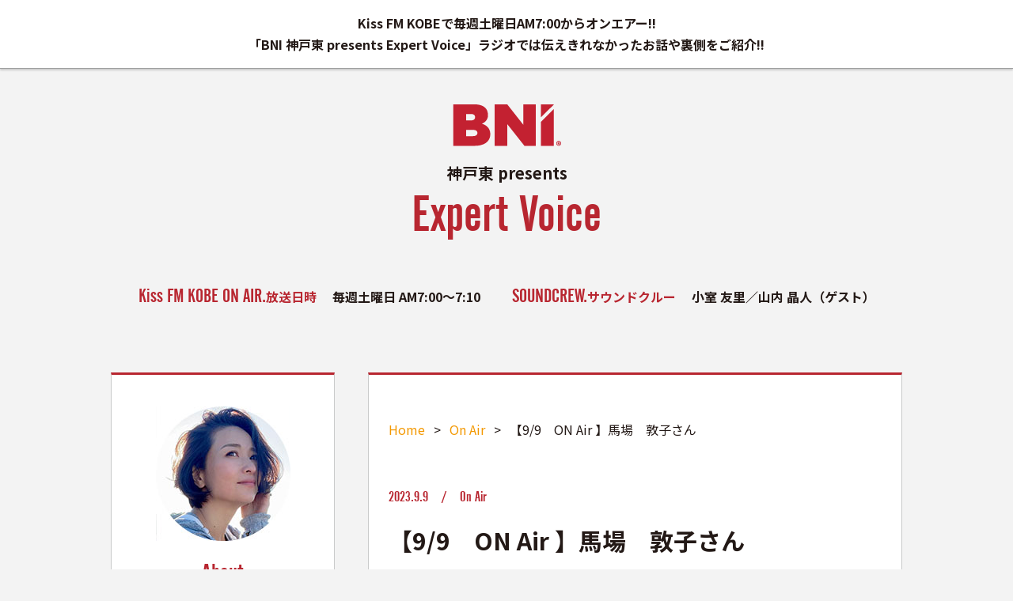

--- FILE ---
content_type: text/html; charset=UTF-8
request_url: https://bni-hs.jp/oa-70/2023/09/09/
body_size: 12607
content:
<!doctype html>
<html lang="ja">
<head>
    <meta charset="UTF-8">
    <meta http-equiv="Content-Type" content="text/html; charset=utf-8">
	<meta name="viewport" content="width=device-width,initial-scale=1">
	<meta name="keywords" content="BNI,神戸東,関西,神戸,尼崎,リファーラルマーケティング,マーケティングサービス,紹介,異業種交流,売り上げアップ,Expert Voice,エキスパートボイス,専門分野,kissFM,小室友里,山内晶人" />
    <meta name="description" content="BNI神戸東presents Expert Voiceでは、毎週土曜日午前7時から、多種多様な専門分野で構成されるマーケティングサービスを活用し、ビジネスを拡大・売り上げアップされているメンバーをお呼びして、仕事の取り組み方やビジネスにおいて大切にしていること、またプライベートにも切り込んでお話しを聞かせていただきます。ラジオだけで紹介しきれなかったことやインタビューなど、色々な情報を発信しています。" />
    <link rel="profile" href="https://gmpg.org/xfn/11">
            <title>【9/9　ON Air 】馬場　敦子さん | 多種多様なマーケティングサービス BNI神戸東presents Expert Voice</title>
    
	<meta name='robots' content='max-image-preview:large' />
<link rel='dns-prefetch' href='//cdnjs.cloudflare.com' />
<link rel="alternate" type="application/rss+xml" title="多種多様なマーケティングサービス BNI神戸東presents Expert Voice &raquo; 【9/9　ON Air 】馬場　敦子さん のコメントのフィード" href="https://bni-hs.jp/oa-70/2023/09/09/feed/" />
<link rel="alternate" title="oEmbed (JSON)" type="application/json+oembed" href="https://bni-hs.jp/wp-json/oembed/1.0/embed?url=https%3A%2F%2Fbni-hs.jp%2Foa-70%2F2023%2F09%2F09%2F" />
<link rel="alternate" title="oEmbed (XML)" type="text/xml+oembed" href="https://bni-hs.jp/wp-json/oembed/1.0/embed?url=https%3A%2F%2Fbni-hs.jp%2Foa-70%2F2023%2F09%2F09%2F&#038;format=xml" />
<style id='wp-img-auto-sizes-contain-inline-css' type='text/css'>
img:is([sizes=auto i],[sizes^="auto," i]){contain-intrinsic-size:3000px 1500px}
/*# sourceURL=wp-img-auto-sizes-contain-inline-css */
</style>
<style id='wp-emoji-styles-inline-css' type='text/css'>

	img.wp-smiley, img.emoji {
		display: inline !important;
		border: none !important;
		box-shadow: none !important;
		height: 1em !important;
		width: 1em !important;
		margin: 0 0.07em !important;
		vertical-align: -0.1em !important;
		background: none !important;
		padding: 0 !important;
	}
/*# sourceURL=wp-emoji-styles-inline-css */
</style>
<style id='wp-block-library-inline-css' type='text/css'>
:root{--wp-block-synced-color:#7a00df;--wp-block-synced-color--rgb:122,0,223;--wp-bound-block-color:var(--wp-block-synced-color);--wp-editor-canvas-background:#ddd;--wp-admin-theme-color:#007cba;--wp-admin-theme-color--rgb:0,124,186;--wp-admin-theme-color-darker-10:#006ba1;--wp-admin-theme-color-darker-10--rgb:0,107,160.5;--wp-admin-theme-color-darker-20:#005a87;--wp-admin-theme-color-darker-20--rgb:0,90,135;--wp-admin-border-width-focus:2px}@media (min-resolution:192dpi){:root{--wp-admin-border-width-focus:1.5px}}.wp-element-button{cursor:pointer}:root .has-very-light-gray-background-color{background-color:#eee}:root .has-very-dark-gray-background-color{background-color:#313131}:root .has-very-light-gray-color{color:#eee}:root .has-very-dark-gray-color{color:#313131}:root .has-vivid-green-cyan-to-vivid-cyan-blue-gradient-background{background:linear-gradient(135deg,#00d084,#0693e3)}:root .has-purple-crush-gradient-background{background:linear-gradient(135deg,#34e2e4,#4721fb 50%,#ab1dfe)}:root .has-hazy-dawn-gradient-background{background:linear-gradient(135deg,#faaca8,#dad0ec)}:root .has-subdued-olive-gradient-background{background:linear-gradient(135deg,#fafae1,#67a671)}:root .has-atomic-cream-gradient-background{background:linear-gradient(135deg,#fdd79a,#004a59)}:root .has-nightshade-gradient-background{background:linear-gradient(135deg,#330968,#31cdcf)}:root .has-midnight-gradient-background{background:linear-gradient(135deg,#020381,#2874fc)}:root{--wp--preset--font-size--normal:16px;--wp--preset--font-size--huge:42px}.has-regular-font-size{font-size:1em}.has-larger-font-size{font-size:2.625em}.has-normal-font-size{font-size:var(--wp--preset--font-size--normal)}.has-huge-font-size{font-size:var(--wp--preset--font-size--huge)}.has-text-align-center{text-align:center}.has-text-align-left{text-align:left}.has-text-align-right{text-align:right}.has-fit-text{white-space:nowrap!important}#end-resizable-editor-section{display:none}.aligncenter{clear:both}.items-justified-left{justify-content:flex-start}.items-justified-center{justify-content:center}.items-justified-right{justify-content:flex-end}.items-justified-space-between{justify-content:space-between}.screen-reader-text{border:0;clip-path:inset(50%);height:1px;margin:-1px;overflow:hidden;padding:0;position:absolute;width:1px;word-wrap:normal!important}.screen-reader-text:focus{background-color:#ddd;clip-path:none;color:#444;display:block;font-size:1em;height:auto;left:5px;line-height:normal;padding:15px 23px 14px;text-decoration:none;top:5px;width:auto;z-index:100000}html :where(.has-border-color){border-style:solid}html :where([style*=border-top-color]){border-top-style:solid}html :where([style*=border-right-color]){border-right-style:solid}html :where([style*=border-bottom-color]){border-bottom-style:solid}html :where([style*=border-left-color]){border-left-style:solid}html :where([style*=border-width]){border-style:solid}html :where([style*=border-top-width]){border-top-style:solid}html :where([style*=border-right-width]){border-right-style:solid}html :where([style*=border-bottom-width]){border-bottom-style:solid}html :where([style*=border-left-width]){border-left-style:solid}html :where(img[class*=wp-image-]){height:auto;max-width:100%}:where(figure){margin:0 0 1em}html :where(.is-position-sticky){--wp-admin--admin-bar--position-offset:var(--wp-admin--admin-bar--height,0px)}@media screen and (max-width:600px){html :where(.is-position-sticky){--wp-admin--admin-bar--position-offset:0px}}

/*# sourceURL=wp-block-library-inline-css */
</style><style id='global-styles-inline-css' type='text/css'>
:root{--wp--preset--aspect-ratio--square: 1;--wp--preset--aspect-ratio--4-3: 4/3;--wp--preset--aspect-ratio--3-4: 3/4;--wp--preset--aspect-ratio--3-2: 3/2;--wp--preset--aspect-ratio--2-3: 2/3;--wp--preset--aspect-ratio--16-9: 16/9;--wp--preset--aspect-ratio--9-16: 9/16;--wp--preset--color--black: #000000;--wp--preset--color--cyan-bluish-gray: #abb8c3;--wp--preset--color--white: #ffffff;--wp--preset--color--pale-pink: #f78da7;--wp--preset--color--vivid-red: #cf2e2e;--wp--preset--color--luminous-vivid-orange: #ff6900;--wp--preset--color--luminous-vivid-amber: #fcb900;--wp--preset--color--light-green-cyan: #7bdcb5;--wp--preset--color--vivid-green-cyan: #00d084;--wp--preset--color--pale-cyan-blue: #8ed1fc;--wp--preset--color--vivid-cyan-blue: #0693e3;--wp--preset--color--vivid-purple: #9b51e0;--wp--preset--gradient--vivid-cyan-blue-to-vivid-purple: linear-gradient(135deg,rgb(6,147,227) 0%,rgb(155,81,224) 100%);--wp--preset--gradient--light-green-cyan-to-vivid-green-cyan: linear-gradient(135deg,rgb(122,220,180) 0%,rgb(0,208,130) 100%);--wp--preset--gradient--luminous-vivid-amber-to-luminous-vivid-orange: linear-gradient(135deg,rgb(252,185,0) 0%,rgb(255,105,0) 100%);--wp--preset--gradient--luminous-vivid-orange-to-vivid-red: linear-gradient(135deg,rgb(255,105,0) 0%,rgb(207,46,46) 100%);--wp--preset--gradient--very-light-gray-to-cyan-bluish-gray: linear-gradient(135deg,rgb(238,238,238) 0%,rgb(169,184,195) 100%);--wp--preset--gradient--cool-to-warm-spectrum: linear-gradient(135deg,rgb(74,234,220) 0%,rgb(151,120,209) 20%,rgb(207,42,186) 40%,rgb(238,44,130) 60%,rgb(251,105,98) 80%,rgb(254,248,76) 100%);--wp--preset--gradient--blush-light-purple: linear-gradient(135deg,rgb(255,206,236) 0%,rgb(152,150,240) 100%);--wp--preset--gradient--blush-bordeaux: linear-gradient(135deg,rgb(254,205,165) 0%,rgb(254,45,45) 50%,rgb(107,0,62) 100%);--wp--preset--gradient--luminous-dusk: linear-gradient(135deg,rgb(255,203,112) 0%,rgb(199,81,192) 50%,rgb(65,88,208) 100%);--wp--preset--gradient--pale-ocean: linear-gradient(135deg,rgb(255,245,203) 0%,rgb(182,227,212) 50%,rgb(51,167,181) 100%);--wp--preset--gradient--electric-grass: linear-gradient(135deg,rgb(202,248,128) 0%,rgb(113,206,126) 100%);--wp--preset--gradient--midnight: linear-gradient(135deg,rgb(2,3,129) 0%,rgb(40,116,252) 100%);--wp--preset--font-size--small: 13px;--wp--preset--font-size--medium: 20px;--wp--preset--font-size--large: 36px;--wp--preset--font-size--x-large: 42px;--wp--preset--spacing--20: 0.44rem;--wp--preset--spacing--30: 0.67rem;--wp--preset--spacing--40: 1rem;--wp--preset--spacing--50: 1.5rem;--wp--preset--spacing--60: 2.25rem;--wp--preset--spacing--70: 3.38rem;--wp--preset--spacing--80: 5.06rem;--wp--preset--shadow--natural: 6px 6px 9px rgba(0, 0, 0, 0.2);--wp--preset--shadow--deep: 12px 12px 50px rgba(0, 0, 0, 0.4);--wp--preset--shadow--sharp: 6px 6px 0px rgba(0, 0, 0, 0.2);--wp--preset--shadow--outlined: 6px 6px 0px -3px rgb(255, 255, 255), 6px 6px rgb(0, 0, 0);--wp--preset--shadow--crisp: 6px 6px 0px rgb(0, 0, 0);}:where(.is-layout-flex){gap: 0.5em;}:where(.is-layout-grid){gap: 0.5em;}body .is-layout-flex{display: flex;}.is-layout-flex{flex-wrap: wrap;align-items: center;}.is-layout-flex > :is(*, div){margin: 0;}body .is-layout-grid{display: grid;}.is-layout-grid > :is(*, div){margin: 0;}:where(.wp-block-columns.is-layout-flex){gap: 2em;}:where(.wp-block-columns.is-layout-grid){gap: 2em;}:where(.wp-block-post-template.is-layout-flex){gap: 1.25em;}:where(.wp-block-post-template.is-layout-grid){gap: 1.25em;}.has-black-color{color: var(--wp--preset--color--black) !important;}.has-cyan-bluish-gray-color{color: var(--wp--preset--color--cyan-bluish-gray) !important;}.has-white-color{color: var(--wp--preset--color--white) !important;}.has-pale-pink-color{color: var(--wp--preset--color--pale-pink) !important;}.has-vivid-red-color{color: var(--wp--preset--color--vivid-red) !important;}.has-luminous-vivid-orange-color{color: var(--wp--preset--color--luminous-vivid-orange) !important;}.has-luminous-vivid-amber-color{color: var(--wp--preset--color--luminous-vivid-amber) !important;}.has-light-green-cyan-color{color: var(--wp--preset--color--light-green-cyan) !important;}.has-vivid-green-cyan-color{color: var(--wp--preset--color--vivid-green-cyan) !important;}.has-pale-cyan-blue-color{color: var(--wp--preset--color--pale-cyan-blue) !important;}.has-vivid-cyan-blue-color{color: var(--wp--preset--color--vivid-cyan-blue) !important;}.has-vivid-purple-color{color: var(--wp--preset--color--vivid-purple) !important;}.has-black-background-color{background-color: var(--wp--preset--color--black) !important;}.has-cyan-bluish-gray-background-color{background-color: var(--wp--preset--color--cyan-bluish-gray) !important;}.has-white-background-color{background-color: var(--wp--preset--color--white) !important;}.has-pale-pink-background-color{background-color: var(--wp--preset--color--pale-pink) !important;}.has-vivid-red-background-color{background-color: var(--wp--preset--color--vivid-red) !important;}.has-luminous-vivid-orange-background-color{background-color: var(--wp--preset--color--luminous-vivid-orange) !important;}.has-luminous-vivid-amber-background-color{background-color: var(--wp--preset--color--luminous-vivid-amber) !important;}.has-light-green-cyan-background-color{background-color: var(--wp--preset--color--light-green-cyan) !important;}.has-vivid-green-cyan-background-color{background-color: var(--wp--preset--color--vivid-green-cyan) !important;}.has-pale-cyan-blue-background-color{background-color: var(--wp--preset--color--pale-cyan-blue) !important;}.has-vivid-cyan-blue-background-color{background-color: var(--wp--preset--color--vivid-cyan-blue) !important;}.has-vivid-purple-background-color{background-color: var(--wp--preset--color--vivid-purple) !important;}.has-black-border-color{border-color: var(--wp--preset--color--black) !important;}.has-cyan-bluish-gray-border-color{border-color: var(--wp--preset--color--cyan-bluish-gray) !important;}.has-white-border-color{border-color: var(--wp--preset--color--white) !important;}.has-pale-pink-border-color{border-color: var(--wp--preset--color--pale-pink) !important;}.has-vivid-red-border-color{border-color: var(--wp--preset--color--vivid-red) !important;}.has-luminous-vivid-orange-border-color{border-color: var(--wp--preset--color--luminous-vivid-orange) !important;}.has-luminous-vivid-amber-border-color{border-color: var(--wp--preset--color--luminous-vivid-amber) !important;}.has-light-green-cyan-border-color{border-color: var(--wp--preset--color--light-green-cyan) !important;}.has-vivid-green-cyan-border-color{border-color: var(--wp--preset--color--vivid-green-cyan) !important;}.has-pale-cyan-blue-border-color{border-color: var(--wp--preset--color--pale-cyan-blue) !important;}.has-vivid-cyan-blue-border-color{border-color: var(--wp--preset--color--vivid-cyan-blue) !important;}.has-vivid-purple-border-color{border-color: var(--wp--preset--color--vivid-purple) !important;}.has-vivid-cyan-blue-to-vivid-purple-gradient-background{background: var(--wp--preset--gradient--vivid-cyan-blue-to-vivid-purple) !important;}.has-light-green-cyan-to-vivid-green-cyan-gradient-background{background: var(--wp--preset--gradient--light-green-cyan-to-vivid-green-cyan) !important;}.has-luminous-vivid-amber-to-luminous-vivid-orange-gradient-background{background: var(--wp--preset--gradient--luminous-vivid-amber-to-luminous-vivid-orange) !important;}.has-luminous-vivid-orange-to-vivid-red-gradient-background{background: var(--wp--preset--gradient--luminous-vivid-orange-to-vivid-red) !important;}.has-very-light-gray-to-cyan-bluish-gray-gradient-background{background: var(--wp--preset--gradient--very-light-gray-to-cyan-bluish-gray) !important;}.has-cool-to-warm-spectrum-gradient-background{background: var(--wp--preset--gradient--cool-to-warm-spectrum) !important;}.has-blush-light-purple-gradient-background{background: var(--wp--preset--gradient--blush-light-purple) !important;}.has-blush-bordeaux-gradient-background{background: var(--wp--preset--gradient--blush-bordeaux) !important;}.has-luminous-dusk-gradient-background{background: var(--wp--preset--gradient--luminous-dusk) !important;}.has-pale-ocean-gradient-background{background: var(--wp--preset--gradient--pale-ocean) !important;}.has-electric-grass-gradient-background{background: var(--wp--preset--gradient--electric-grass) !important;}.has-midnight-gradient-background{background: var(--wp--preset--gradient--midnight) !important;}.has-small-font-size{font-size: var(--wp--preset--font-size--small) !important;}.has-medium-font-size{font-size: var(--wp--preset--font-size--medium) !important;}.has-large-font-size{font-size: var(--wp--preset--font-size--large) !important;}.has-x-large-font-size{font-size: var(--wp--preset--font-size--x-large) !important;}
/*# sourceURL=global-styles-inline-css */
</style>

<style id='classic-theme-styles-inline-css' type='text/css'>
/*! This file is auto-generated */
.wp-block-button__link{color:#fff;background-color:#32373c;border-radius:9999px;box-shadow:none;text-decoration:none;padding:calc(.667em + 2px) calc(1.333em + 2px);font-size:1.125em}.wp-block-file__button{background:#32373c;color:#fff;text-decoration:none}
/*# sourceURL=/wp-includes/css/classic-themes.min.css */
</style>
<link rel='stylesheet' id='BNIev-style-css' href='https://bni-hs.jp/wp-content/themes/expert-voice/style.css?ver=6.9' type='text/css' media='all' />
<link rel='stylesheet' id='reset-css' href='https://bni-hs.jp/wp-content/themes/expert-voice/css/reset.css?ver=6.9' type='text/css' media='all' />
<link rel='stylesheet' id='slick-css' href='https://cdnjs.cloudflare.com/ajax/libs/slick-carousel/1.8.1/slick.css?ver=6.9' type='text/css' media='all' />
<link rel='stylesheet' id='slick-theme-css' href='https://cdnjs.cloudflare.com/ajax/libs/slick-carousel/1.8.1/slick-theme.css?ver=6.9' type='text/css' media='all' />
<link rel='stylesheet' id='style-css' href='https://bni-hs.jp/wp-content/themes/expert-voice/css/common.css?ver=6.9' type='text/css' media='all' />
<!--n2css--><script type="text/javascript" src="https://bni-hs.jp/wp-includes/js/jquery/jquery.min.js?ver=3.7.1" id="jquery-core-js"></script>
<script type="text/javascript" src="https://bni-hs.jp/wp-includes/js/jquery/jquery-migrate.min.js?ver=3.4.1" id="jquery-migrate-js"></script>
<link rel="https://api.w.org/" href="https://bni-hs.jp/wp-json/" /><link rel="alternate" title="JSON" type="application/json" href="https://bni-hs.jp/wp-json/wp/v2/posts/1460" /><link rel="EditURI" type="application/rsd+xml" title="RSD" href="https://bni-hs.jp/xmlrpc.php?rsd" />
<meta name="generator" content="WordPress 6.9" />
<link rel="canonical" href="https://bni-hs.jp/oa-70/2023/09/09/" />
<link rel='shortlink' href='https://bni-hs.jp/?p=1460' />
<link rel="icon" href="https://bni-hs.jp/wp-content/uploads/2022/03/favicon_ev-150x150.png" sizes="32x32" />
<link rel="icon" href="https://bni-hs.jp/wp-content/uploads/2022/03/favicon_ev-300x300.png" sizes="192x192" />
<link rel="apple-touch-icon" href="https://bni-hs.jp/wp-content/uploads/2022/03/favicon_ev-300x300.png" />
<meta name="msapplication-TileImage" content="https://bni-hs.jp/wp-content/uploads/2022/03/favicon_ev-300x300.png" />
		<style type="text/css" id="wp-custom-css">
			.youtube{
position:relative;
width:100%;
padding-top:56.25%;
}
.youtube iframe{
position:absolute;
top:0;
right:0;
width:100%;
height:100%;
}		</style>
		</head>

<body data-rsssl=1 class="wp-singular post-template-default single single-post postid-1460 single-format-standard wp-theme-expert-voice">
    
<!-- Global site tag (gtag.js) - Google Analytics -->
<script async src="https://www.googletagmanager.com/gtag/js?id=G-CJCSC79YVD"></script>
<script>
  window.dataLayer = window.dataLayer || [];
  function gtag(){dataLayer.push(arguments);}
  gtag('js', new Date());

  gtag('config', 'G-CJCSC79YVD');
</script>
    
<div class="body-wrapper ">
    <header id="header" class="position-relative">
        <div class="header-top">
            <div class="inner">
                <h1 class="font-weight-bold text-center"><span class="pc">Kiss FM KOBEで毎週土曜日AM7:00からオンエアー!!</span><br>「BNI 神戸東 presents Expert Voice」ラジオでは伝えきれなかったお話や裏側をご紹介!!</h1>
            </div>
        </div>
        <div class="header-wrapper">
            <div class="inner">
                <div class="cmn-logo ma_bo30">
                    <a href="https://bni-hs.jp/">
                        <img src="https://bni-hs.jp/wp-content/themes/expert-voice/img/common/logo.png" srcset="https://bni-hs.jp/wp-content/themes/expert-voice/img/common/logo@2x.png 2x" alt="BNI 神戸東 presents Expert Voice">
                        <p class="f-20 font-weight-bold ma_to05">神戸東 presents</p>
                        <p class="col-red en">Expert Voice</p>
                    </a>
                </div>
                <div class="d-flex flex-wrap justify-content-center header-info font-weight-bold">
                    <p class="header-info__item">
                        <span class="col-red"><span class="en f-24">Kiss FM KOBE ON AIR.</span>放送日時　</span>
                        <span>毎週土曜日 AM7:00〜7:10</span>
                    </p>
                    <p class="header-info__item">
                        <span class="col-red"><span class="en f-24">SOUNDCREW.</span>サウンドクルー　</span>
                        <span>小室 友里／山内 晶人（ゲスト）</span>
                    </p>
                </div>
            </div>
        </div>
    </header><!-- #header --><div class="sub-mv news-mv"></div>

<div class="container pa_to20">
    
</div>

<main>

    <div class="inner">
        <div class="d-flex flex-wrap justify-content-between flex-row-reverse">
            <div class="blog-main">
                <section class="single-blog-sec pa_to30 pa_bo60">
                    <div class="breadcrumb ma_to05 ma_bo30 pa_bo05">
                        <!-- Breadcrumb NavXT 7.0.2 -->
<span property="itemListElement" typeof="ListItem"><a property="item" typeof="WebPage" title="Go to 多種多様なマーケティングサービス BNI神戸東presents Expert Voice." href="https://bni-hs.jp" class="home" ><span property="name">Home</span></a><meta property="position" content="1"></span> &gt; <span property="itemListElement" typeof="ListItem"><a property="item" typeof="WebPage" title="Go to the On Air カテゴリー archives." href="https://bni-hs.jp/category/on-air/" class="taxonomy category" ><span property="name">On Air</span></a><meta property="position" content="2"></span> &gt; <span property="itemListElement" typeof="ListItem"><span property="name" class="post post-post current-item">【9/9　ON Air 】馬場　敦子さん</span><meta property="url" content="https://bni-hs.jp/oa-70/2023/09/09/"><meta property="position" content="3"></span>                    </div>
                                            <article id="post-1460" class="post-1460 post type-post status-publish format-standard has-post-thumbnail hentry category-on-air">
                            <div class="f-18 en col-red d-flex flex-wrap">
                                <p>2023.9.9　/　</p>
                                                                    <p>On Air</p>
                                                            </div>
                            <h2 class="f-30 font-weight-bold pa_bo05 pa_to05 single-blog-ttl">【9/9　ON Air 】馬場　敦子さん</h2>
                            <hr class="ma_bo30">
                            <div class="article-content"><h1>【9/9　ON Air 】馬場　敦子さ<strong>ん</strong></h1>
<p><img fetchpriority="high" decoding="async" class="alignnone size-full wp-image-1508" src="https://bni-hs.jp/wp-content/uploads/2023/12/bni09馬場05.jpg" alt="" width="1280" height="720" srcset="https://bni-hs.jp/wp-content/uploads/2023/12/bni09馬場05.jpg 1280w, https://bni-hs.jp/wp-content/uploads/2023/12/bni09馬場05-300x169.jpg 300w, https://bni-hs.jp/wp-content/uploads/2023/12/bni09馬場05-1024x576.jpg 1024w, https://bni-hs.jp/wp-content/uploads/2023/12/bni09馬場05-768x432.jpg 768w" sizes="(max-width: 1280px) 100vw, 1280px" /></p>
<p><span style="color: #800080;"><strong>小室</strong></span>　先週に引き続きゲストはBNI神戸東メンバー税理士法人オフィス・サポート馬場敦子さんです。馬場さんおはようございます、今週もよろしくお願いします。</p>
<p>&nbsp;</p>
<p><span style="color: #008000;"><strong>馬場</strong></span>　よろしくお願いいたします。</p>
<p>&nbsp;</p>
<p><span style="color: #800080;"><strong>小室</strong></span>　それでは馬場さんより簡単に事業の案内をお願いできますか。</p>
<p>&nbsp;</p>
<p><span style="color: #008000;"><strong>馬場</strong></span>　神戸で、主に相続税の申告を担当しております。</p>
<p>&nbsp;</p>
<p><span style="color: #800080;"><strong>小室</strong></span>　馬場さんのお好きな曲をお預かりしています。</p>
<p>&nbsp;</p>
<h5>Crystal King / 愛をとりもどせ!!</h5>
<p><iframe title="YouTube video player" src="https://www.youtube.com/embed/SbU9ZZ0WHnA?si=fewvXGrnhQ2NtR8J" width="560" height="315" frameborder="0" allowfullscreen="allowfullscreen"></iframe></p>
<p><span style="color: #800080;"><strong>小室</strong></span>　馬場さん！この曲を選んだ理由を聞かせていただけますか！（笑）</p>
<p>&nbsp;</p>
<h5>Crystal King歴は25年ぐらいになります！</h5>
<p>&nbsp;</p>
<p><span style="color: #008000;"><strong>馬場</strong></span>　アニメの中でも北斗の拳が好きなんです。中三、高三の受験勉強をしないといけない時期にたまたま北斗の拳の再放送をやっていて、勉強の合間に小休憩で観て『あ、やっぱり好きだな』と（笑）私たちの世代だと、携帯電話を持つようになったのが大学生ぐらいだったと思いますが、その頃から着信音は『Youはshock』に変えていて、Crystal King歴は25年ぐらいになります！</p>
<p>&nbsp;</p>
<p><span style="color: #800080;"><strong>小室</strong></span>　どこにいても一発で（馬場さんの）着信音だとわかりますね！</p>
<p>&nbsp;</p>
<p><span style="color: #008000;"><strong>馬場</strong></span>　私は慣れているので全然気にしませんが、本屋さんなど静かな場所で『ダダダン！ダッダ〜ン！』とイントロがかかり『Youはshock』ぐらいで電話に出ると、たまに周りの人から白い目で見られますね・・・（笑）</p>
<p>&nbsp;</p>
<p><span style="color: #0000ff;"><strong>山内</strong></span>　本屋さんの平和を乱していますね（笑）</p>
<p>&nbsp;</p>
<p><span style="color: #008000;"><strong>馬場</strong></span>　今のところこの曲を着信音にしている人、自分以外にいたことがないので私も〜！という方がいらっしゃれば連絡ください！（笑）</p>
<p>&nbsp;</p>
<p><span style="color: #800080;"><strong>小室</strong></span>　人と同じが嫌！という馬場さんのメールの着信音はドラゴンクエストのレベルが上がる時の音だと、お聞きしています。</p>
<p>&nbsp;</p>
<p><span style="color: #008000;"><strong>馬場</strong></span>　これは大学時代の部活の後輩に設定できることを教えてもらって以来、ずっとですね。</p>
<p>&nbsp;</p>
<p><span style="color: #0000ff;"><strong>山内</strong></span>　僕らの世代はこの音を聞くと強くなった気がします（笑）</p>
<p>&nbsp;</p>
<p><span style="color: #008000;"><strong>馬場</strong></span>　BNIの研修かアワードの時に、集合写真を撮るためにシーンとしているところで『タララランタッタッター！』と鳴り、その時に山内さんが『あなたか・・・』と苦笑いしてらっしゃっいました（笑）もう7.8年前なので覚えてらっしゃらないと思いますが。</p>
<p>&nbsp;</p>
<p><span style="color: #800080;"><strong>小室</strong></span>　山内さん、そのこと覚えてらっしゃいますか。</p>
<p>&nbsp;</p>
<p><span style="color: #0000ff;"><strong>山内</strong></span>　いや〜覚えてないですね〜。</p>
<p>&nbsp;</p>
<p><span style="color: #008000;"><strong>馬場</strong></span>　ここで鳴るか！？というタイミングだったので、ちょっと失敗してしまいました。</p>
<p>&nbsp;</p>
<p><span style="color: #800080;"><strong>小室</strong></span>　BNIは日々成長の場ですので。</p>
<p>&nbsp;</p>
<p><span style="color: #0000ff;"><strong>山内</strong></span>　日々レベルアップする組織ですからちょうどいいのではないでしょうか。</p>
<p>&nbsp;</p>
<p><span style="color: #008000;"><strong>馬場</strong></span>　山内さんんも是非、レベルアップの音を着信音に使っていただいていいですよ（笑）</p>
<p>&nbsp;</p>
<p><span style="color: #800080;"><strong>小室</strong></span>　そんな馬場さんに、夢についてお伺いしてもいいですか。</p>
<p>&nbsp;</p>
<h5>一生懸命自分で稼ぐというより不労所得で稼ぐ</h5>
<p>&nbsp;</p>
<p><span style="color: #008000;"><strong>馬場</strong></span>　娘が大学生になったので、あと4年学費を稼げばそんなに一生懸命働かなくてもいいんじゃないかな〜と思っていて。なので、一生懸命自分で稼ぐというより不労所得で稼ぐ方にシフトしていきたいな〜と思っていて。相続案件を扱っていると、上手に財産を残されているお客様やご自身で預金や株を残すのもアリですし、土地活用が出来るような土地を遺子供に残してあげるのもいいな〜と。基本、自分で稼いだ分は自分で散財するつもりでいますが（笑）娘に「少しも（娘のために）預金を残さないのか〜！」と言われたので「あなたには私のプライベートカンパニーの株があるでしょう〜不動産なのか、何の収入が入ってくるかはわからないけど・・・それで十分でしょ！」と話しました（笑）自分の経験をまたお客様にも教えてあげるために、自ら実験しております。</p>
<p>&nbsp;</p>
<p><span style="color: #800080;"><strong>小室</strong></span>　経営者としてはお子様に残す財産、相続というのも当然考えていかないといけないことですよね。</p>
<p>&nbsp;</p>
<p><span style="color: #0000ff;"><strong>山内</strong></span>　実は会社の株の価値が上がってしまって相続税の対象になると予想外に税金がかかる、と聞いたことがあります。なので馬場さんのような方（相続の専門家）にしっかりと相談し、大金を残す必要はありませんが子供がちゃんと生きていけるだけの資産を残してあげたい、と私も思っています。</p>
<p>&nbsp;</p>
<p><span style="color: #800080;"><strong>小室</strong></span>　お金のことで困る前に、一度馬場さんにお話を伺っておくといいなと思いました。ゲストは税理士法人オフィス・サポート馬場敦子さんで下、ありがとうございました。</p>
<p>&nbsp;</p>
<p><span style="color: #008000;"><strong>馬場</strong></span>　ありがとうございました！</p>
<p>&nbsp;</p>
<p>&nbsp;</p>
</div>
                        </article>
                    
                    <div class="single-blog-copy text-center ma_bo20 ma_to30"><p>この記事のタイトルとURLをコピーする</p></div>

                    <div class="single-blog-sns text-center">
                        <p class="ma_bo05">\ この記事をシェアする /</p>
                        <a href="http://www.facebook.com/share.php?u=https://bni-hs.jp/oa-70/2023/09/09/" target="_blank"><img src="https://bni-hs.jp/wp-content/themes/expert-voice/img/common/icon_fb.png" srcset="https://bni-hs.jp/wp-content/themes/expert-voice/img/common/icon_fb@2x.png 2x" alt=""></a>
                        <a href="https://twitter.com/share?url=https://bni-hs.jp/oa-70/2023/09/09/&text=【9/9　ON Air 】馬場　敦子さん" target="_blank"><img src="https://bni-hs.jp/wp-content/themes/expert-voice/img/common/icon_tw.png" srcset="https://bni-hs.jp/wp-content/themes/expert-voice/img/common/icon_tw@2x.png 2x" alt=""></a>
                        <a href="https://line.me/R/msg/text/?https://bni-hs.jp/oa-70/2023/09/09/" target="_blank"><img src="https://bni-hs.jp/wp-content/themes/expert-voice/img/common/icon_line.png" srcset="https://bni-hs.jp/wp-content/themes/expert-voice/img/common/icon_line@2x.png 2x" alt=""></a>
                    </div>

                    <div class="ma_to30 pa_to05 page_nav_link d-flex justify-content-center">
                        <div>&laquo; <a href="https://bni-hs.jp/oa-69/2023/09/02/" rel="prev">前の記事</a></div>
                        <div><a href="https://bni-hs.jp/oa-71/2023/09/16/" rel="next">次の記事</a> &raquo;</div>
                    </div>
                    <div class="cmn-btn text-center ma_to15 f-22 en">
                        <a href="https://bni-hs.jp/">Back to List</a>
                    </div>
                </section>
                <section class="single-blog-sec ma_to30 pa_to10 pa_bo30">
                    <h3 class="col-red f-14 font-weight-bold"><span class="en f-30">Related　</span>関連記事</h3>
                    <div class="relatedposts">
                                                        <ul class="d-flex flex-wrap justify-content-between">
                                                                            <li class="ma_to15">
                                            <a href="https://bni-hs.jp/oa-189/2026/01/10/" class="d-flex none-hover-opacity">
                                                    
                                                    <figure class="blog-img"><img width="400" height="400" src="https://bni-hs.jp/wp-content/uploads/2026/01/bni01大禮v1-400x400.jpg" class="attachment-thumb-square size-thumb-square wp-post-image" alt="" decoding="async" loading="lazy" srcset="https://bni-hs.jp/wp-content/uploads/2026/01/bni01大禮v1-400x400.jpg 400w, https://bni-hs.jp/wp-content/uploads/2026/01/bni01大禮v1-300x300.jpg 300w, https://bni-hs.jp/wp-content/uploads/2026/01/bni01大禮v1-150x150.jpg 150w, https://bni-hs.jp/wp-content/uploads/2026/01/bni01大禮v1.jpg 500w" sizes="auto, (max-width: 400px) 100vw, 400px" /></figure>
                                                                                                <div class="flex-1 pa_to05">
                                                    <div class="f-18 en col-red d-flex flex-wrap">
                                                        <p>2026.1.10　/　</p>
                                                                                                                    <p>On Air</p>
                                                                                                            </div>
                                                    <p class="font-weight-bold blog-ttl">【1/10　On Air 】大禮　昭 さん</p>
                                                </div>
                                            </a>
                                        </li>
                                                                            <li class="ma_to15">
                                            <a href="https://bni-hs.jp/oa-188/2026/01/03/" class="d-flex none-hover-opacity">
                                                    
                                                    <figure class="blog-img"><img width="400" height="400" src="https://bni-hs.jp/wp-content/uploads/2026/01/bni01小室山内01-400x400.jpg" class="attachment-thumb-square size-thumb-square wp-post-image" alt="" decoding="async" loading="lazy" srcset="https://bni-hs.jp/wp-content/uploads/2026/01/bni01小室山内01-400x400.jpg 400w, https://bni-hs.jp/wp-content/uploads/2026/01/bni01小室山内01-300x300.jpg 300w, https://bni-hs.jp/wp-content/uploads/2026/01/bni01小室山内01-150x150.jpg 150w, https://bni-hs.jp/wp-content/uploads/2026/01/bni01小室山内01.jpg 500w" sizes="auto, (max-width: 400px) 100vw, 400px" /></figure>
                                                                                                <div class="flex-1 pa_to05">
                                                    <div class="f-18 en col-red d-flex flex-wrap">
                                                        <p>2026.1.3　/　</p>
                                                                                                                    <p>On Air</p>
                                                                                                            </div>
                                                    <p class="font-weight-bold blog-ttl">【1/3　On Air 】小室 友里 × 山内 晶人</p>
                                                </div>
                                            </a>
                                        </li>
                                                                            <li class="ma_to15">
                                            <a href="https://bni-hs.jp/oa-187/2025/12/27/" class="d-flex none-hover-opacity">
                                                    
                                                    <figure class="blog-img"><img width="400" height="400" src="https://bni-hs.jp/wp-content/uploads/2025/12/bni12岡村v2-400x400.jpg" class="attachment-thumb-square size-thumb-square wp-post-image" alt="" decoding="async" loading="lazy" srcset="https://bni-hs.jp/wp-content/uploads/2025/12/bni12岡村v2-400x400.jpg 400w, https://bni-hs.jp/wp-content/uploads/2025/12/bni12岡村v2-300x300.jpg 300w, https://bni-hs.jp/wp-content/uploads/2025/12/bni12岡村v2-150x150.jpg 150w, https://bni-hs.jp/wp-content/uploads/2025/12/bni12岡村v2.jpg 500w" sizes="auto, (max-width: 400px) 100vw, 400px" /></figure>
                                                                                                <div class="flex-1 pa_to05">
                                                    <div class="f-18 en col-red d-flex flex-wrap">
                                                        <p>2025.12.27　/　</p>
                                                                                                                    <p>On Air</p>
                                                                                                            </div>
                                                    <p class="font-weight-bold blog-ttl">【12/27　On Air 】 岡村 有希子さん</p>
                                                </div>
                                            </a>
                                        </li>
                                                                            <li class="ma_to15">
                                            <a href="https://bni-hs.jp/oa-186/2025/12/20/" class="d-flex none-hover-opacity">
                                                    
                                                    <figure class="blog-img"><img width="400" height="400" src="https://bni-hs.jp/wp-content/uploads/2025/12/bni12岡村v1-400x400.jpg" class="attachment-thumb-square size-thumb-square wp-post-image" alt="" decoding="async" loading="lazy" srcset="https://bni-hs.jp/wp-content/uploads/2025/12/bni12岡村v1-400x400.jpg 400w, https://bni-hs.jp/wp-content/uploads/2025/12/bni12岡村v1-300x300.jpg 300w, https://bni-hs.jp/wp-content/uploads/2025/12/bni12岡村v1-150x150.jpg 150w, https://bni-hs.jp/wp-content/uploads/2025/12/bni12岡村v1.jpg 500w" sizes="auto, (max-width: 400px) 100vw, 400px" /></figure>
                                                                                                <div class="flex-1 pa_to05">
                                                    <div class="f-18 en col-red d-flex flex-wrap">
                                                        <p>2025.12.20　/　</p>
                                                                                                                    <p>On Air</p>
                                                                                                            </div>
                                                    <p class="font-weight-bold blog-ttl">【12/20　On Air 】 岡村 有希子さん</p>
                                                </div>
                                            </a>
                                        </li>
                                                                    </ul>
                                                </div>
                </section>
            </div>
            <aside class="blog-side">
                <section class="side-about">
                    <div class="d-flex flex-wrap">
                        <div class="side-about__ttl text-center">
                            <figure><img src="https://bni-hs.jp/wp-content/themes/expert-voice/img/common/komuro.jpg" srcset="https://bni-hs.jp/wp-content/themes/expert-voice/img/common/komuro@2x.jpg 2x" alt=""></figure>
                            <h2 class="position-relative en col-red f-30">About<br>Expert Voice</h2>
                        </div>
                        <div class="side-about__cont">
                            <p class="f-14">多種多様な専門分野のメンバーで構成される、マーケティングサービス「BNI神戸東」各チャプターのメンバーがこのBNI神戸東に所属しての経験談や、おすすめするものなどをご紹介します。<br>サウンドクルーは小室友里。BNIに所属し神戸東メンバーをナビゲートしていきます。</p>
                            <p class="f-14 font-weight-bold ma_to20 ma_bo05 col-red text-center">radikoでもお聴きいただけます</p>
                            <a href="https://radiko.jp/index/KISSFMKOBE/" target="_blank" class="en f-28 col-white text-center d-block">radiko</a>
                        </div>
                    </div>
                </section>
                <section class="side-category ma_to20">
                    <h2 class="col-red f-14 font-weight-bold"><span class="en f-30">Category　</span>カテゴリー</h2>
                    <ul class="side-category__list">
                        <li>
                            <a href="https://bni-hs.jp">
                                <p class="f-18 en">ALL</p>
                                <p class="side-category__list-num en">251</p>
                            </a>
                        </li>
                                                    <li>
                                <a href="https://bni-hs.jp/category/interview/">
                                    <p class="f-18 en">Interview</p>
                                    <p class="side-category__list-num en">58</p>
                                </a>
                            </li>
                                                    <li>
                                <a href="https://bni-hs.jp/category/komuro/">
                                    <p class="f-18 en">Komuro</p>
                                    <p class="side-category__list-num en">59</p>
                                </a>
                            </li>
                                                    <li>
                                <a href="https://bni-hs.jp/category/on-air/">
                                    <p class="f-18 en">On Air</p>
                                    <p class="side-category__list-num en">191</p>
                                </a>
                            </li>
                                            </ul>
                </section>
                <section class="side-latest ma_to20">
                    <h2 class="col-red f-14 font-weight-bold"><span class="en f-30">Latest　</span>新着記事</h2>
                                        <ul class="side-latest__list">
                                                    <li>
                                <a href="https://bni-hs.jp/oa-189/2026/01/10/" class="d-block position-relative none-hover-opacity">
                                        
                                        <figure class="blog-img"><img width="300" height="200" src="https://bni-hs.jp/wp-content/uploads/2026/01/bni01大禮v1-300x200.jpg" class="attachment-thumb-rec size-thumb-rec wp-post-image" alt="" decoding="async" loading="lazy" /></figure>
                                                                        <p class="font-weight-bold side-latest__list-ttl col-white">【1/10　On Air 】大禮　昭 さん</p>
                                </a>
                            </li>
                                                    <li>
                                <a href="https://bni-hs.jp/oa-188/2026/01/03/" class="d-block position-relative none-hover-opacity">
                                        
                                        <figure class="blog-img"><img width="300" height="200" src="https://bni-hs.jp/wp-content/uploads/2026/01/bni01小室山内01-300x200.jpg" class="attachment-thumb-rec size-thumb-rec wp-post-image" alt="" decoding="async" loading="lazy" /></figure>
                                                                        <p class="font-weight-bold side-latest__list-ttl col-white">【1/3　On Air 】小室 友里 × 山内 晶人</p>
                                </a>
                            </li>
                                                    <li>
                                <a href="https://bni-hs.jp/oa-187/2025/12/27/" class="d-block position-relative none-hover-opacity">
                                        
                                        <figure class="blog-img"><img width="300" height="200" src="https://bni-hs.jp/wp-content/uploads/2025/12/bni12岡村v2-300x200.jpg" class="attachment-thumb-rec size-thumb-rec wp-post-image" alt="" decoding="async" loading="lazy" /></figure>
                                                                        <p class="font-weight-bold side-latest__list-ttl col-white">【12/27　On Air 】 岡村 有希子さん</p>
                                </a>
                            </li>
                                                    <li>
                                <a href="https://bni-hs.jp/oa-186/2025/12/20/" class="d-block position-relative none-hover-opacity">
                                        
                                        <figure class="blog-img"><img width="300" height="200" src="https://bni-hs.jp/wp-content/uploads/2025/12/bni12岡村v1-300x200.jpg" class="attachment-thumb-rec size-thumb-rec wp-post-image" alt="" decoding="async" loading="lazy" /></figure>
                                                                        <p class="font-weight-bold side-latest__list-ttl col-white">【12/20　On Air 】 岡村 有希子さん</p>
                                </a>
                            </li>
                                                    <li>
                                <a href="https://bni-hs.jp/oa-185/2025/12/13/" class="d-block position-relative none-hover-opacity">
                                        
                                        <figure class="blog-img"><img width="300" height="200" src="https://bni-hs.jp/wp-content/uploads/2025/12/bni12花田v2-300x200.jpg" class="attachment-thumb-rec size-thumb-rec wp-post-image" alt="" decoding="async" loading="lazy" /></figure>
                                                                        <p class="font-weight-bold side-latest__list-ttl col-white">【12/13　On Air 】花田 徳史さん</p>
                                </a>
                            </li>
                                            </ul>
                </section>
            </aside>
        </div>
    </div>

</main>

<footer class="ma_to60 text-center">
	<div class="inner">
		<div class="cmn-logo">
			<a href="https://bni-hs.jp/">
				<img src="https://bni-hs.jp/wp-content/themes/expert-voice/img/common/logo.png" srcset="https://bni-hs.jp/wp-content/themes/expert-voice/img/common/logo@2x.png 2x" alt="BNI 神戸東 presents Expert Voice">
				<p class="f-20 font-weight-bold">神戸東 presents</p>
				<p class="col-red en">Expert Voice</p>
			</a>
		</div>
		<p class="f-12 ma_to60">(C) BNI 神戸東 presents Expert Voice</p>
	</div>
	<a href="#0" class="cd-top" id="topBtn"><img src="https://bni-hs.jp/wp-content/themes/expert-voice/img/common/top.png" alt=""></a>
</footer>

</div>
<script type="speculationrules">
{"prefetch":[{"source":"document","where":{"and":[{"href_matches":"/*"},{"not":{"href_matches":["/wp-*.php","/wp-admin/*","/wp-content/uploads/*","/wp-content/*","/wp-content/plugins/*","/wp-content/themes/expert-voice/*","/*\\?(.+)"]}},{"not":{"selector_matches":"a[rel~=\"nofollow\"]"}},{"not":{"selector_matches":".no-prefetch, .no-prefetch a"}}]},"eagerness":"conservative"}]}
</script>
<script type="text/javascript" src="https://cdnjs.cloudflare.com/ajax/libs/slick-carousel/1.8.1/slick.min.js?ver=6.9" id="slick-js"></script>
<script type="text/javascript" src="https://bni-hs.jp/wp-content/themes/expert-voice/js/script.js?ver=6.9" id="script-js"></script>
<script id="wp-emoji-settings" type="application/json">
{"baseUrl":"https://s.w.org/images/core/emoji/17.0.2/72x72/","ext":".png","svgUrl":"https://s.w.org/images/core/emoji/17.0.2/svg/","svgExt":".svg","source":{"concatemoji":"https://bni-hs.jp/wp-includes/js/wp-emoji-release.min.js?ver=6.9"}}
</script>
<script type="module">
/* <![CDATA[ */
/*! This file is auto-generated */
const a=JSON.parse(document.getElementById("wp-emoji-settings").textContent),o=(window._wpemojiSettings=a,"wpEmojiSettingsSupports"),s=["flag","emoji"];function i(e){try{var t={supportTests:e,timestamp:(new Date).valueOf()};sessionStorage.setItem(o,JSON.stringify(t))}catch(e){}}function c(e,t,n){e.clearRect(0,0,e.canvas.width,e.canvas.height),e.fillText(t,0,0);t=new Uint32Array(e.getImageData(0,0,e.canvas.width,e.canvas.height).data);e.clearRect(0,0,e.canvas.width,e.canvas.height),e.fillText(n,0,0);const a=new Uint32Array(e.getImageData(0,0,e.canvas.width,e.canvas.height).data);return t.every((e,t)=>e===a[t])}function p(e,t){e.clearRect(0,0,e.canvas.width,e.canvas.height),e.fillText(t,0,0);var n=e.getImageData(16,16,1,1);for(let e=0;e<n.data.length;e++)if(0!==n.data[e])return!1;return!0}function u(e,t,n,a){switch(t){case"flag":return n(e,"\ud83c\udff3\ufe0f\u200d\u26a7\ufe0f","\ud83c\udff3\ufe0f\u200b\u26a7\ufe0f")?!1:!n(e,"\ud83c\udde8\ud83c\uddf6","\ud83c\udde8\u200b\ud83c\uddf6")&&!n(e,"\ud83c\udff4\udb40\udc67\udb40\udc62\udb40\udc65\udb40\udc6e\udb40\udc67\udb40\udc7f","\ud83c\udff4\u200b\udb40\udc67\u200b\udb40\udc62\u200b\udb40\udc65\u200b\udb40\udc6e\u200b\udb40\udc67\u200b\udb40\udc7f");case"emoji":return!a(e,"\ud83e\u1fac8")}return!1}function f(e,t,n,a){let r;const o=(r="undefined"!=typeof WorkerGlobalScope&&self instanceof WorkerGlobalScope?new OffscreenCanvas(300,150):document.createElement("canvas")).getContext("2d",{willReadFrequently:!0}),s=(o.textBaseline="top",o.font="600 32px Arial",{});return e.forEach(e=>{s[e]=t(o,e,n,a)}),s}function r(e){var t=document.createElement("script");t.src=e,t.defer=!0,document.head.appendChild(t)}a.supports={everything:!0,everythingExceptFlag:!0},new Promise(t=>{let n=function(){try{var e=JSON.parse(sessionStorage.getItem(o));if("object"==typeof e&&"number"==typeof e.timestamp&&(new Date).valueOf()<e.timestamp+604800&&"object"==typeof e.supportTests)return e.supportTests}catch(e){}return null}();if(!n){if("undefined"!=typeof Worker&&"undefined"!=typeof OffscreenCanvas&&"undefined"!=typeof URL&&URL.createObjectURL&&"undefined"!=typeof Blob)try{var e="postMessage("+f.toString()+"("+[JSON.stringify(s),u.toString(),c.toString(),p.toString()].join(",")+"));",a=new Blob([e],{type:"text/javascript"});const r=new Worker(URL.createObjectURL(a),{name:"wpTestEmojiSupports"});return void(r.onmessage=e=>{i(n=e.data),r.terminate(),t(n)})}catch(e){}i(n=f(s,u,c,p))}t(n)}).then(e=>{for(const n in e)a.supports[n]=e[n],a.supports.everything=a.supports.everything&&a.supports[n],"flag"!==n&&(a.supports.everythingExceptFlag=a.supports.everythingExceptFlag&&a.supports[n]);var t;a.supports.everythingExceptFlag=a.supports.everythingExceptFlag&&!a.supports.flag,a.supports.everything||((t=a.source||{}).concatemoji?r(t.concatemoji):t.wpemoji&&t.twemoji&&(r(t.twemoji),r(t.wpemoji)))});
//# sourceURL=https://bni-hs.jp/wp-includes/js/wp-emoji-loader.min.js
/* ]]> */
</script>

</body>
</html>

--- FILE ---
content_type: text/css
request_url: https://bni-hs.jp/wp-content/themes/expert-voice/style.css?ver=6.9
body_size: 10
content:
/*
Theme Name: expert-voice
Version: 1.0
Description: 
Author: GC
Author URI: 
Theme URI: 
License: 
License URI: 
*/

--- FILE ---
content_type: text/css
request_url: https://bni-hs.jp/wp-content/themes/expert-voice/css/reset.css?ver=6.9
body_size: 1345
content:
@charset "utf-8";
html,
body,
div,
span,
applet,
object,
iframe,
h1,
h2,
h3,
h4,
h5,
h6,
p,
blockquote,
pre,
a,
abbr,
acronym,
address,
big,
cite,
code,
del,
dfn,
em,
img,
ins,
kbd,
q,
s,
samp,
small,
strike,
strong,
sub,
sup,
tt,
var,
b,
u,
i,
center,
dl,
dt,
dd,
ol,
ul,
li,
fieldset,
form,
label,
legend,
table,
caption,
tbody,
tfoot,
thead,
tr,
th,
td,
article,
aside,
canvas,
details,
embed,
figure,
figcaption,
footer,
header,
hgroup,
main,
menu,
nav,
output,
ruby,
section,
summary,
time,
mark,
audio,
video {
    margin: 0;
    padding: 0;
    border: 0;
    font-size: 100%;
    font: inherit;
    vertical-align: baseline;
    box-sizing: border-box;
}


/* HTML5 display-role reset for older browsers */

article,
aside,
details,
figcaption,
figure,
footer,
header,
hgroup,
main,
menu,
nav,
section {
    display: block;
}


/* HTML5 hidden-attribute fix for newer browsers */

*[hidden] {
    display: none;
}

ol,
ul {
    list-style: none;
}

blockquote,
q {
    quotes: none;
}

blockquote:before,
blockquote:after,
q:before,
q:after {
    content: '';
    content: none;
}

table {
    border-collapse: collapse;
    border-spacing: 0;
}

html {
    line-height: 1.5;
}

body {
    -webkit-text-size-adjust: 100%;
    -webkit-overflow-scrolling: touch;
}

img {
    border: 0;
    width: auto;
    height: auto;
    max-width: 100%;
}

a {
    -webkit-transition: .2s ease-in-out;
    transition: .2s ease-in-out;
    cursor: pointer;
    color: inherit;
}

a,
a:hover {
    text-decoration: none;
}

a:hover,
a:hover img {
    filter: alpha(opacity=65);
    -moz-opacity: 0.65;
    opacity: 0.65;
}

a img {
    -webkit-transition: .2s ease-in-out;
    transition: .2s ease-in-out;
}

.clearfix:after {
    content: "";
    display: block;
    height: 0;
    visibility: hidden;
}

.clearfix {
    display: block;
    clear: both;
    overflow: hidden;
}

.clearfix2:after {
    content: "";
    display: block;
    height: 0;
}

.clearfix2 {
    display: block;
    clear: both;
}

input[type=text] {
    border: 1px solid #ddd;
    height: 28px;
    font-family: 'NotoSansMonoCJK-R';
    width: 100%;
}

select {
    width: 210px;
    border: 1px solid #ddd;
    height: 32px;
    font-family: 'NotoSansMonoCJK-R';
}

textarea {
    border: 1px solid #ddd;
    overflow-y: auto;
    resize: none;
    outline: 0;
    width: 100%;
    min-height: 180px;
    font-family: 'NotoSansMonoCJK-R';
}


/*** 位置設定 ================================================== */

.ma0 {
    margin: 0 !important;
}

.ma_to0 {
    margin-top: 0 !important;
}

.ma_to05 {
    margin-top: 0.5em !important;
}

.ma_to10 {
    margin-top: 1em !important;
}

.ma_to15 {
    margin-top: 1.5em !important;
}

.ma_to20 {
    margin-top: 2em !important;
}

.ma_to30 {
    margin-top: 3em !important;
}

.ma_to40 {
    margin-top: 4em !important;
}

.ma_to50 {
    margin-top: 5em !important;
}

.ma_to60 {
    margin-top: 6em !important;
}

.ma_to70 {
    margin-top: 7em !important;
}

.ma_bo05 {
    margin-bottom: 0.5em !important;
}

.ma_bo10 {
    margin-bottom: 1em !important;
}

.ma_bo15 {
    margin-bottom: 1.5em !important;
}

.ma_bo20 {
    margin-bottom: 2em !important;
}

.ma_bo30 {
    margin-bottom: 3em !important;
}

.ma_bo40 {
    margin-bottom: 4em !important;
}

.ma_bo50 {
    margin-bottom: 5em !important;
}

.ma_bo60 {
    margin-bottom: 6em !important;
}

.ma_bo70 {
    margin-bottom: 7em !important;
}

.pa0 {
    padding: 0 !important;
}

.pa_to70 {
    padding-top: 7em !important;
}

.pa_to60 {
    padding-top: 6em !important;
}

.pa_to50 {
    padding-top: 5em !important;
}

.pa_to40 {
    padding-top: 4em !important;
}

.pa_to30 {
    padding-top: 3em !important;
}

.pa_to20 {
    padding-top: 2em !important;
}

.pa_to15 {
    padding-top: 1.5em !important;
}

.pa_to10 {
    padding-top: 1em !important;
}

.pa_to05 {
    padding-top: 0.5em !important;
}

.pa_to0 {
    padding-top: 0 !important;
}

.pa_bo70 {
    padding-bottom: 7em !important;
}

.pa_bo60 {
    padding-bottom: 6em !important;
}

.pa_bo50 {
    padding-bottom: 5em !important;
}

.pa_bo40 {
    padding-bottom: 4em !important;
}

.pa_bo30 {
    padding-bottom: 3em !important;
}

.pa_bo25 {
    padding-bottom: 2.5em !important;
}

.pa_bo20 {
    padding-bottom: 2em !important;
}

.pa_bo15 {
    padding-bottom: 1.5em !important;
}

.pa_bo10 {
    padding-bottom: 1em !important;
}

.pa_bo05 {
    padding-bottom: 0.5em !important;
}

.w_100 {
    width: 100% !important;
}

@media screen and (max-width: 600px) {
    .ma_to30 {
        margin-top: calc(3em * .65) !important;
    }
    .ma_to40 {
        margin-top: calc(4em * .65) !important;
    }
    .ma_to50 {
        margin-top: calc(5em * .65) !important;
    }
    .ma_to60 {
        margin-top: calc(6em * .65) !important;
    }
    .ma_bo30 {
        margin-bottom: calc(3em * .65) !important;
    }
    .ma_bo40 {
        margin-bottom: calc(4em * .65) !important;
    }
    .ma_bo50 {
        margin-bottom: calc(5em * .65) !important;
    }
    .ma_bo60 {
        margin-bottom: calc(6em * .65) !important;
    }
    .ma_bo70 {
        margin-bottom: calc(7em * .65) !important;
    }
    .pa_to70 {
        padding-top: calc(7em * .65) !important;
    }
    .pa_bo70 {
        padding-bottom: calc(7em * .65) !important;
    }
    .pa_to60 {
        padding-top: calc(6em * .65) !important;
    }
    .pa_bo60 {
        padding-bottom: calc(6em * .65) !important;
    }
    .pa_to50 {
        padding-top: calc(5em * .65) !important;
    }
    .pa_bo50 {
        padding-bottom: calc(5em * .65) !important;
    }
    .pa_to40 {
        padding-top: calc(4em * .65) !important;
    }
    .pa_bo40 {
        padding-bottom: calc(4em * .65) !important;
    }
    .pa_to30 {
        padding-top: calc(3em * .65) !important;
    }
    .pa_bo30 {
        padding-bottom: calc(3em * .65) !important;
    }
}

--- FILE ---
content_type: text/css
request_url: https://bni-hs.jp/wp-content/themes/expert-voice/css/common.css?ver=6.9
body_size: 2826
content:
@charset "utf-8";
@import url('https://fonts.googleapis.com/css2?family=Noto+Sans+JP:wght@400;500;700&display=swap');
@font-face {
    font-family: 'Alternate';
    src: url('../fonts/AlternateGothicNo2BT.eot');
    src: url('../fonts/AlternateGothicNo2BT.eot?#iefix') format('embedded-opentype'), url('../fonts/AlternateGothicNo2BT.woff2') format('woff2'), url('../fonts/AlternateGothicNo2BT.svg#AlternateGothicNo2BT') format('svg'), url('../fonts/AlternateGothicNo2BT.ttf') format('truetype'), url('../fonts/AlternateGothicNo2BT.woff') format('woff');
    font-weight: normal;
    font-style: normal;
}

html {
    font-size: 62.5%;
}

body {
    font-size: 1.6rem;
    line-height: 1.7;
    font-family: 'Noto Sans JP', "游ゴシック体", YuGothic, "游ゴシック", "Yu Gothic", "メイリオ", sans-serif;
    color: #231916;
    background: #F3F3F3;
}

.body-wrapper {
    position: relative;
    overflow-x: hidden;
}

figure {
    line-height: 0;
}

.sp,
.tb {
    display: none;
}

@media screen and (max-width: 768px) {
    .tb {
        display: block;
    }
    .pc {
        display: none;
    }
}

@media screen and (max-width: 600px) {
    .sp {
        display: block;
    }
    .sp-hide {
        display: none;
    }
}

.inner {
    width: 100%;
    max-width: 1030px;
    padding: 0 15px;
    margin: 0 auto;
}

.d-block {
    display: block !important;
}

.d-flex {
    display: flex !important;
}

.flex-wrap {
    flex-wrap: wrap !important;
}

.justify-content-center {
    justify-content: center !important;
}

.justify-content-between {
    justify-content: space-between !important;
}

.justify-content-end {
    justify-content: flex-end !important;
}

.align-items-center {
    align-items: center !important;
}

.align-items-start {
    align-items: flex-start !important;
}

.align-items-end {
    align-items: flex-end !important;
}

.flex-row-reverse {
    flex-direction: row-reverse !important;
}

.text-left {
    text-align: left !important;
}

.text-center {
    text-align: center !important;
}

.text-right {
    text-align: right !important;
}

.position-relative {
    position: relative !important;
}

.flex-1 {
    flex: 1;
}

.en {
    font-family: 'Alternate';
    font-weight: 400;
}

.col-white {
    color: #fff !important;
}

.col-red {
    color: #B82630 !important;
}

.font-weight-bold {
    font-weight: bold !important;
}

.f-12 {
    font-size: 1.2rem !important;
}

.f-14 {
    font-size: 1.4rem !important;
}

.f-18 {
    font-size: 1.8rem !important;
}

.f-20 {
    font-size: 2rem !important;
}

.f-22 {
    font-size: 2.2rem !important;
}

.f-24 {
    font-size: 2.4rem !important;
}

.f-28 {
    font-size: 2.8rem !important;
}

.f-30 {
    font-size: 3rem !important;
}

@media screen and (max-width: 768px) {
    body {
        font-size: 1.5rem !important;
    }
    .f-18 {
        font-size: 1.6rem !important;
    }
    .f-20 {
        font-size: 1.7rem !important;
    }
    .f-22 {
        font-size: 1.8rem !important;
    }
    .f-24 {
        font-size: 1.9rem !important;
    }
    .f-28 {
        font-size: 2.1rem !important;
    }
    .f-30 {
        font-size: 2.2rem !important;
    }
}

@media screen and (max-width: 480px) {
    .f-14 {
        font-size: 1.3rem !important;
    }
    body {
        font-size: 1.4rem !important;
    }
    .f-18 {
        font-size: 1.5rem !important;
    }
    .f-20 {
        font-size: 1.6rem !important;
    }
    .f-22 {
        font-size: 1.7rem !important;
    }
    .f-24 {
        font-size: 1.8rem !important;
    }
    .f-28 {
        font-size: 1.9rem !important;
    }
    .f-30 {
        font-size: 2rem !important;
    }
    .text-center_pc {
        text-align: center !important;
    }
}


/********************************************************
************************ Header *************************
********************************************************/

.header-top {
    padding: 16px 0;
    background-color: #fff;
    border-bottom: 1px solid #9FA0A0;
    box-shadow: 0 2px 2px rgba(0, 0, 0, .16);
}

.header-wrapper {
    padding: 45px 0;
}

.cmn-logo {
    text-align: center;
}

.cmn-logo a {
    display: inline-block;
}

.cmn-logo .en {
    font-size: 6.4rem;
    line-height: 1.1;
}

.header-info__item {
    margin: 0 20px;
}


/********************************************************
************************ Footer *************************
********************************************************/

footer {
    padding: 70px 0 40px;
    background-color: #fff;
}

.cd-top {
    position: fixed;
    right: 0;
    bottom: 0;
    width: 77px;
    line-height: 0;
    -webkit-transition: opacity .3s 0s, visibility 0s .3s, background-color .3s 0s;
    transition: opacity .3s 0s, visibility 0s .3s, background-color .3s 0s;
    z-index: 999;
}

@media screen and (max-width: 480px) {
    .footer-logo img {
        max-width: 65%;
    }
    .cd-top {
        width: 50px;
    }
}


/************** common **************/

.top-mv {
    position: absolute;
    left: 0;
    top: 0;
    width: 100%;
    height: 780px;
}

.mvSlider,
.mvSlider * {
    height: 100%;
}

.mv-slider__item {
    background-size: cover;
    background-position: center;
}

.top-blog {
    position: relative;
    z-index: 2;
}

.top-blog__ttl {
    padding: 140px 0;
    font-size: 6.4rem;
    color: #fff;
    line-height: 1;
}

.blog-main {
    width: 67.5%;
}

.blog-main .blog-list {
    background: #fff;
    border: 1px solid #C9CACA;
}

.blog-list__item {
    width: 33.33%;
    padding: 30px 25px;
    border-right: 1px solid #C9CACA;
    border-bottom: 1px solid #C9CACA;
}

.blog-list__item:nth-child(3n) {
    border-right: none;
}

.blog-img {
    overflow: hidden;
}

.blog-img img {
    width: 100%;
    transition: all .7s;
}

a.none-hover-opacity:hover,
a.none-hover-opacity:hover img {
    filter: opacity(1);
    opacity: 1;
}

a:hover .blog-img img {
    transform: scale(1.2);
}

.blog-list__item .blog-img {
    margin-bottom: 15px;
}

.blog-ttl {
    line-height: 1.45;
}

a:hover .blog-ttl {
    color: #B82630;
}

.blog-side {
    width: 28.3%;
}

.blog-side section,
.single-blog-sec {
    border: 1px solid #C9CACA;
    border-top: 3px solid #B82630;
    background-color: #fff;
}

.side-about {
    padding: 40px 25px 70px;
}

.side-about__ttl {
    width: 100%;
    margin-bottom: 30px;
}

.side-about__ttl h2 {
    padding: 24px 0;
    line-height: 1.1;
}

.side-about__ttl h2::after {
    content: '';
    position: absolute;
    left: calc(50% - 27px);
    bottom: 0;
    width: 54px;
    height: 1px;
    background-color: #B82630;
}

.side-about a {
    display: block;
    padding: 5px;
    background-color: #B82630;
    border-radius: 50px;
}

.blog-side section>h2 {
    padding: 5px 20px;
}

.side-category__list li a {
    position: relative;
    display: block;
    padding: 13px 25px;
    border-top: 1px solid #C9CACA;
}

.side-category__list-num {
    position: absolute;
    right: 25px;
    top: calc(50% - 15px);
    width: 30px;
    text-align: center;
    line-height: 30px;
    border-radius: 50%;
    background-color: #DCDDDD;
}

.side-category__list li.current a {
    color: #B82630;
}

.side-category__list li.current .side-category__list-num {
    color: #fff;
    background-color: #B82630;
}

.side-latest__list li {
    padding: 0 24px 20px;
}

.side-latest__list-ttl {
    position: absolute;
    left: 0;
    bottom: 0;
    width: 100%;
    padding: 0 20px 15px;
    line-height: 1.45;
    background: linear-gradient(to bottom, rgba(0, 0, 0, 0) 0%, rgba(0, 0, 0, 0.75) 100%);
}

.m-pagenation ul {
    display: flex;
    flex-wrap: wrap;
    justify-content: center;
    margin-top: 4em;
}

.m-pagenation ul li span,
.m-pagenation ul li a {
    display: block;
    width: 47px;
    margin: 6px;
    line-height: 47px;
    text-align: center;
    font-weight: bold;
    background: #fff;
    color: #3F3B3A;
}

.m-pagenation ul li span.current {
    background: #B82630;
    color: #fff;
}

.m-pagenation ul li a.next,
.m-pagenation ul li a.prev {
    width: auto;
    background: none;
}

.single-blog-sec {
    padding: 0 25px;
}

.breadcrumb>span:not(:last-of-type) {
    margin-right: 7px;
}

.breadcrumb>span:not(:first-of-type) {
    margin-left: 7px;
}

.breadcrumb a {
    color: #f39800;
}

.article-content h1 {
    position: relative;
    margin: 30px 0;
    padding: 11px 20px;
    font-size: 2rem;
    color: #fff;
    background: #B82630;
    font-weight: bold;
    letter-spacing: .2em;
    border-radius: 50px;
}

.article-content h1::after {
    content: '';
    position: absolute;
    left: 60px;
    top: 100%;
    width: 0;
    height: 0;
    border-style: solid;
    border-width: 8px 4px 0 4px;
    border-color: #B82630 transparent transparent transparent;
}

.article-content h2 {
    position: relative;
    margin: 30px 0;
    padding-bottom: 8px;
    font-size: 2rem;
    font-weight: bold;
    letter-spacing: .2em;
    border-bottom: 1px solid #B82630;
}

.article-content h2::after {
    content: '';
    position: absolute;
    left: 0;
    bottom: -2px;
    width: 150px;
    height: 2px;
    background: #B82630;
}

.article-content h3 {
    position: relative;
    margin: 30px 0;
    font-weight: bold;
    font-size: 2rem;
    padding-left: 35px;
    color: #F39800;
    letter-spacing: .2em;
}

.article-content h3::before {
    content: '';
    position: absolute;
    left: 0;
    top: calc(50% - 1px);
    width: 25px;
    height: 2px;
    background: #F39800;
}

.article-content h4 {
    position: relative;
    margin: 30px 0;
    padding-left: 15px;
    font-weight: bold;
    font-size: 2rem;
    letter-spacing: .2em;
    color: #A48B78;
    border-left: 1px solid #A48B78;
}

.article-content h5 {
    position: relative;
    margin: 30px 0;
    font-weight: bold;
    font-size: 2rem;
    letter-spacing: .2em;
    color: #B82630;
}

.article-content figure {
    margin: 30px 0;
    text-align: center;
}

.article-content a {
    color: #B82630;
}

.page_nav_link div {
    margin: 5px 30px;
}

.cmn-btn a {
    position: relative;
    display: inline-block;
    width: 100%;
    max-width: 230px;
    font-weight: bold;
    text-align: center;
    line-height: 55px;
    color: #fff;
    background-color: #3F3B3A;
    border-radius: 50px;
}

.single-blog-copy p {
    display: inline-block;
    padding: 13px 32px;
    border-radius: 50px;
    border: 1px solid;
    cursor: pointer;
}

.single-blog-copy p:hover {
    background: #3F3B3A;
    color: #fff;
}

.single-blog-sns a {
    display: inline-block;
    width: 34px;
    margin: 7px;
}

.relatedposts ul li {
    width: 47%;
}

.relatedposts ul li .blog-img {
    width: 35%;
    margin-right: 5%;
}

@media screen and (max-width: 768px) {
    .blog-main {
        width: 100%;
    }
    .blog-side {
        width: 100%;
        margin-top: 4em;
    }
    .side-about__ttl {
        width: 35%;
        margin-bottom: 0;
    }
    .side-about__cont {
        width: 62%;
        margin-left: 3%;
    }
    .side-latest__list {
        display: flex;
        flex-wrap: wrap;
        justify-content: space-between;
    }
    .side-latest__list li {
        width: 50%;
    }
}

@media screen and (max-width: 480px) {
    .cmn-logo .en {
        font-size: 5rem;
    }
    .header-info__item {
        margin: 0;
        width: 100%;
    }
    .header-info__item>span {
        display: block;
        text-align: center;
    }
    .top-mv {
        height: 120vw;
    }
    .top-blog__ttl {
        padding: 20vw 0;
    }
    .blog-list__item {
        width: 50%;
        padding: 20px 15px;
    }
    .blog-list__item:nth-child(3n) {
        border-right: 1px solid #C9CACA;
    }
    .blog-list__item:nth-child(2n) {
        border-right: none;
    }
    .side-about {
        padding: 40px 15px;
    }
    .side-latest__list li,
    .relatedposts ul li {
        width: 100%;
    }
    .article-content h2,
    .article-content h3 {
        font-size: 1.8rem;
    }
    .article-content h4,
    .article-content h5 {
        font-size: 1.6rem;
    }
    .author-cont figure {
        margin: 0 0 15px;
    }
    .single-blog-sec {
        padding: 0 15px;
    }
}

--- FILE ---
content_type: application/javascript
request_url: https://bni-hs.jp/wp-content/themes/expert-voice/js/script.js?ver=6.9
body_size: 528
content:
jQuery(document).ready(function($) {
    //PC版、SP版 メインビジュアル設定
    $('.mvSlider').slick({
        arrows: false,
        dots: false,
        slidesToShow: 1,
        autoplay: true,
        autoplaySpeed: 5000,
        speed: 2000,
        fade: true,
        pauseOnFocus: false,
        pauseOnHover: false,
        pauseOnDotsHover: false,
    });

    //記事のタイトルとURLをコピー
    $('.single-blog-copy p').click(function() {
        var copyText = $(".single-blog-ttl").text() + window.location.href;
        navigator.clipboard.writeText(copyText);
    });

    // footer
    $("#topBtn").hide();
    $(window).on("scroll", function() {
        if ($(this).scrollTop() > 300) {
            $("#topBtn").fadeIn("fast");
        } else {
            $("#topBtn").fadeOut("fast");
        }
    });
    $('#topBtn').click(function() {
        $('body,html').animate({
            scrollTop: 0
        }, 400);
        return false;
    });

    $(document).on('click', 'a[href^="#"]', function(event) {
        event.preventDefault();

        $('html, body').animate({
            scrollTop: $($.attr(this, 'href')).offset().top - 100
        }, 500);
    });
})